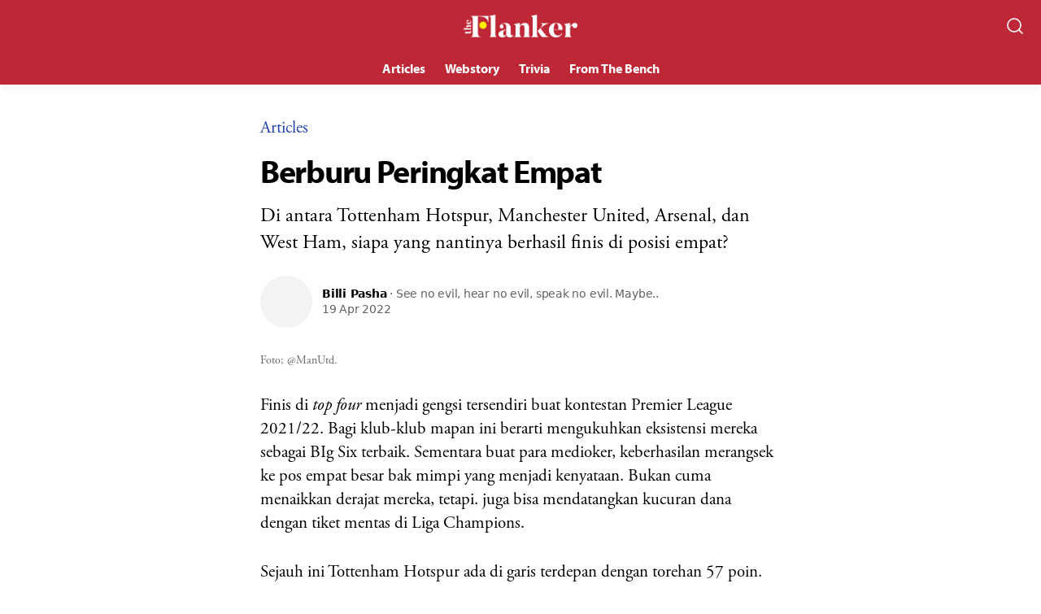

--- FILE ---
content_type: text/html; charset=UTF-8
request_url: https://theflanker.id/berburu-peringkat-empat-78390c
body_size: 11513
content:
<!DOCTYPE html>
<html>

<head>
	<!--

	───▄▀▀▀▄▄▄▄▄▄▄▀▀▀▄───
	───█▒▒░░░░░░░░░▒▒█───
	────█░░█░░░░░█░░█────
	─▄▄──█░░░▀█▀░░░█──▄▄─
	█░░█─▀▄░░░░░░░▄▀─█░░█
	ape lihat-lihat?
	-->
	<meta charset="UTF-8">
	<meta name="theme-color" content="#000"/>
	<meta name="apple-mobile-web-app-capable" content="yes"/>
	<meta name="apple-mobile-web-app-status-bar-style" content="black"/>
	<meta name="viewport" content="width=device-width,initial-scale=1,user-scalable=0,viewport-fit=cover"/>
	<meta name="theme-color" content="#323130"/>
	<meta name="robots" content="index, follow"/>

	<link rel="shortcut icon" href="https://res.cloudinary.com/ardianxyz/image/upload/v1601307730/media/theflankericon.png"/>
	<link rel="apple-touch-icon" href="https://res.cloudinary.com/ardianxyz/image/upload/v1601307730/media/theflankericon.png"/>
	<link rel="stylesheet" href="https://theflanker.id/assets/css/style.css?v=0.1.27" />

	<script async src="https://pagead2.googlesyndication.com/pagead/js/adsbygoogle.js?client=ca-pub-8082118172901702" crossorigin="anonymous"></script>

	
	<title>Berburu Peringkat Empat ★ The Flanker</title>
	<meta name="description" content="Di antara Tottenham Hotspur, Manchester United, Arsenal, dan West Ham, siapa yang nantinya berhasil finis di posisi empat?"/>
	<link rel="canonical" href="https://theflanker.id/berburu-peringkat-empat-78390c" />

	<meta property="og:type" content="article">
	<meta property="og:title" content="Berburu Peringkat Empat">
	<meta property="og:url" content="https://theflanker.id/berburu-peringkat-empat-78390c">
	<meta property="og:image" content="https://res.cloudinary.com/flanker-cloud/image/upload/fl_progressive,fl_lossy,c_fill,q_auto:best,w_750,ar_16:9/epdb5gjzlkxyi7ytwkb9.jpg">
	<meta property="og:description" content="Di antara Tottenham Hotspur, Manchester United, Arsenal, dan West Ham, siapa yang nantinya berhasil finis di posisi empat?">
	<meta property="article:author" content="Billi Pasha">

	<meta property="twitter:card" content="summary_large_image" />
    <meta property="twitter:url" content="https://theflanker.id/berburu-peringkat-empat-78390c" />
    <meta property="twitter:title" content="Berburu Peringkat Empat" />
    <meta property="twitter:description" content="Di antara Tottenham Hotspur, Manchester United, Arsenal, dan West Ham, siapa yang nantinya berhasil finis di posisi empat?" />
    <meta property="twitter:image" content="https://res.cloudinary.com/flanker-cloud/image/upload/fl_progressive,fl_lossy,c_fill,q_auto:best,w_750,ar_16:9/epdb5gjzlkxyi7ytwkb9.jpg" />

	<meta name="google-adsense-account" content="ca-pub-8082118172901702">

	<script type="application/ld+json">
      {
        "@context": "https://schema.org",
		"@type": "Article",
		"mainEntityOfPage": {
			"@type": "WebPage",
			"@id": "https://theflanker.id/berburu-peringkat-empat-78390c"
		},
        "headline": "Berburu Peringkat Empat",
        "image": "https://res.cloudinary.com/flanker-cloud/image/upload/fl_progressive,fl_lossy,c_fill,q_auto:best,w_750,ar_16:9/epdb5gjzlkxyi7ytwkb9.jpg",
        "author": {
          "@type": "Person",
          "name": "Billi Pasha"
        },
        "publisher": {
          "@type": "Organization",
          "name": "The Flanker",
          "logo": {
            "@type": "ImageObject",
            "url": "https://theflanker.id/assets/img/favicon.png",
            "width": 192,
            "height": 192
          }
        },
        "datePublished": "2022-04-19T21:15:03+07:00"
      }
	</script>

	
	<style>

		.site-header {
position:relative !important;
  background: #be2736;
}
.menu-header,
.close-nav {
  display: none;
}

.search-header svg {
  stroke: #fff;
}

.site-nav {
  padding: 0 0;
  position: relative;
  display: block;
  width: 100%;
  transform: none;
  background: none;
  top: auto;
  left: auto;
  right: auto;
  bottom: auto;
}

.xoxo {
  display: flex;
justify-content: center;
}

.snippet {
border-top:0 !important;
border-bottom:0 !important;
}

body.dark .snippet .snippetwrap {
border-top:solid 3px #be2736 !important;
}
@media (max-width: 767px) {
.snippetwrap {
margin-left:-24px;
margin-right:-24px;
}
}

@media(min-width: 768px) {
.xoxo {

  justify-content: center;
}
}

.site-nav .xoxo li a {
  padding: 0 12px;
  font-size: 16px;
  line-height: 40px;
white-space:nowrap;
}
.snippet {
padding-top:0;
border-top:solid 3px #be2736;
border-bottom: solid 3px #be2736;
grid-column-start: 1;
    grid-column-end: 4;
    grid-row-start: 4;
    grid-row-end: 4;
padding-bottom:0;
}

@media (min-width: 768px) {
  .homefeed .card:first-of-type {
    grid-column-start: 1;
    grid-column-end: 3;
    grid-row-start: 1;
    grid-row-end: 4;
  }

  .homefeed .card:nth-of-type(2),
  .homefeed .card:nth-of-type(3),
  .homefeed .card:nth-of-type(4) {
    position: relative;
    min-height: 100px;
    padding-right: 116px;
  }

  .homefeed .card:nth-of-type(2) .card-img,
  .homefeed .card:nth-of-type(3) .card-img,
  .homefeed .card:nth-of-type(4) .card-img {
    padding-bottom: 0;
    position: absolute;
    height: 100px;
    top: 0;
    right: 0;
    width: 100px;
  }

  .homefeed .card:nth-of-type(2) h3,
  .homefeed .card:nth-of-type(3) h3,
  .homefeed .card:nth-of-type(4) h3 {
    padding-top: 0;
  }
  .homefeed .card:nth-of-type(2) .card-img figure img,
  .homefeed .card:nth-of-type(3) .card-img figure img,
  .homefeed .card:nth-of-type(4) .card-img figure img {
    object-fit: cover;
    height: 100%;
  }
}

@media (max-width: 767px) {
  .homefeed .card:not(:first-of-type),
  .related .card  {
    position: relative;
    min-height: 80px;
    padding-right: 96px;
  }



  .homefeed .card:not(:first-of-type) .card-img,
  .related .card .card-img {
    padding-bottom: 0;
    position: absolute;
    height: 80px;
    top: 0;
    right: 0;
    width: 80px;
  }

  .homefeed .card:not(:first-of-type) h3,
  .related .card h3 {
    padding-top: 0;
  }

  .homefeed .card:not(:first-of-type) .card-img figure img,
  .related .card .card-img figure img {
    object-fit: cover;
    height: 100%;
  }
}




.snippetwrap {
padding-bottom:0 !important;
border-bottom:0 !important;
padding-top:0 !important;
}

.snippetwrap a:hover,
.snippetwrap a:focus {
text-decoration:underline !important;
}
@media (max-width: 767px) {
.snippet {
grid-column-end: 2;
}

.snippetwrap a h3 {
font-size: 16px;
}

.snippetwrap a img {
left:-10px !important;
}

.snippetwrap a >div {
padding-left:106px !important;
}
}

@media (max-width:374px) {
.snippetwrap a >div {
padding:16px 16px 16p 106px !important;
}
}


.wbstr_wrapper {
            max-width: 960px;
            margin: auto;
            position: relative;
            min-height: 200px;
        }

        .wbstr_grid {
            display: grid;
            grid-template-columns: 1fr 1fr 1fr 1fr 1fr;
            grid-gap: 24px;
            padding: 16px 0 16px;
        }

        .wbstr_card {
            display: block;
            overflow: hidden;
            color: inherit;
            text-decoration: none;
        }

        .wbstr_card_img {
            width: 100%;
            padding-bottom: 140%;
            background-size: cover;
        }

        .webstr_heading {
            margin: 0;
            font-size: 20px;
            position: relative;
            text-align: center;
            font-family: myriad-pro, system-ui, sans-serif;

        }

        .webstr_heading:after {
            content: "";
            height: 4px;
            width: 48px;
            position: absolute;
            bottom: -8px;
            left: 50%;
            margin-left: -24px;
            background: #be2736;
        }

        .wbstr_card_title {
            display: none;
        }

        @media (min-width: 768px) {
            .wbstr_card {
                box-shadow: 0 5px 20px 0 rgba(0, 0, 0, .08);
                transition: transform 420ms cubic-bezier(.165, .84, .44, 1);
            }

            .wbstr_card:hover,
            .wbstr_card:focus {
                box-shadow: 0 1rem 2rem rgba(0, 0, 0, .24);
                transform: scale(1.05);
            }

        }

        @media (max-width:767px) {

.grid {
    grid-template-columns: minmax(0, 1fr);
}




.wbstr_wrapper {
margin-left:-24px;
margin-right:-24px;
}
            .wbstr_grid {
                display: flex;
                grid-gap: unset;
                overflow: auto;
                -webkit-overflow-scrolling: touch;
            }

            .wbstr_grid:before,
            .wbstr_grid:after {
                content: "";
display:block;
                flex:0 0 16px;
            }

            .wbstr_card {
                flex: 0 0 148px;
                margin: 0 8px;
            }
        }

article figure iframe {
background-color:#fff !important;
}

.dark .hentry__body table tbody tr:nth-child(odd) {
background: none ;
}
.dark .hentry__body table td {
border-color: #555;
}

body.dark,
body.dark .xfh {
background:#111827;
color: #D1D5DB;
}

.dark .xfw,
body.dark .site-footer, body.dark .snippetwrap,
body.dark .related,
body.dark .related-item {
border-color: #1F2937 !important;
}

body.dark .site-header {
background:#111827;
}
body.dark .btn {
background:#111827;
border-color: #6B7280;
}

body.dark .xfhc svg {
stroke: #6B7280;
}
body.dark figcaption, body.dark .hentry .meta .author span, body.dark .hentry .meta time, body.dark .tags a, body.dark .card .meta {
color:#9CA3AF;
}
		
		
		
	</style>

		<script async src="https://www.googletagmanager.com/gtag/js?id=UA-179151244-1"></script>
	<script>
	  window.dataLayer = window.dataLayer || [];
	  function gtag(){dataLayer.push(arguments);}
	  gtag('js', new Date());

	  gtag('config', 'UA-179151244-1');
	  	</script>
	
	<!-- Yandex.Metrika counter -->
	<script type="text/javascript" >
	(function(m,e,t,r,i,k,a){m[i]=m[i]||function(){(m[i].a=m[i].a||[]).push(arguments)};
	m[i].l=1*new Date();
	for (var j = 0; j < document.scripts.length; j++) {if (document.scripts[j].src === r) { return; }}
	k=e.createElement(t),a=e.getElementsByTagName(t)[0],k.async=1,k.src=r,a.parentNode.insertBefore(k,a)})
	(window, document, "script", "https://mc.yandex.ru/metrika/tag.js", "ym");

	ym(96437096, "init", {
			clickmap:true,
			trackLinks:true,
			accurateTrackBounce:true,
			webvisor:true
	});
	</script>
	<noscript><div><img src="https://mc.yandex.ru/watch/96437096" style="position:absolute; left:-9999px;" alt="" /></div></noscript>
	<!-- /Yandex.Metrika counter -->

		<script>
		!function(f,b,e,v,n,t,s)
		{if(f.fbq)return;n=f.fbq=function(){n.callMethod?
		n.callMethod.apply(n,arguments):n.queue.push(arguments)};
		if(!f._fbq)f._fbq=n;n.push=n;n.loaded=!0;n.version='2.0';
		n.queue=[];t=b.createElement(e);t.async=!0;
		t.src=v;s=b.getElementsByTagName(e)[0];
		s.parentNode.insertBefore(t,s)}(window, document,'script',
		'https://connect.facebook.net/en_US/fbevents.js');
		fbq('init', '2622634157976882');
				fbq('track', 'PageView');
	</script>
	<noscript><img height="1" width="1" style="display:none" src="https://www.facebook.com/tr?id=2622634157976882&ev=PageView&noscript=1"/></noscript>
		
	<img height="1" width="1" style="display:none" src="https://www.facebook.com/tr?id=1464599090402871&ev=PageView&noscript=1"/>
		<script async src="https://www.googletagmanager.com/gtag/js?id=G-R622FR8ZK4"></script>
	<script>
		window.dataLayer = window.dataLayer || [];
		function gtag(){dataLayer.push(arguments);}
		gtag('js', new Date());
		gtag('config', 'G-R622FR8ZK4');
	</script>
	<img height="1" width="1" style="display:none" src="https://www.facebook.com/tr?id=1464599090402871&ev=ViewContent&noscript=1"/>
	
</head>

<body class="">
	<header class="site-header">
		<a href="javascript:void(0);" class="menu-header"  onclick="toggleSidebar()">
			<svg xmlns="http://www.w3.org/2000/svg" width="24" height="24" viewBox="0 0 24 24" fill="none" stroke="currentColor" stroke-width="2" stroke-linecap="round" stroke-linejoin="round" class="feather feather-menu"><line x1="3" y1="12" x2="21" y2="12"></line><line x1="3" y1="6" x2="21" y2="6"></line><line x1="3" y1="18" x2="21" y2="18"></line></svg>
		</a>

		<div>
			<a href="https://theflanker.id/" class="site-logo">
				<img src="https://res.cloudinary.com/ardianxyz/image/upload/v1599750114/media/flanker.png" alt="The Flanker" style="display:block;width:auto;height:28px;margin:auto;">			</a>
		</div>

		<a href="/search" class="search-header">
			<svg xmlns="http://www.w3.org/2000/svg" width="48" height="48" viewBox="0 0 24 24" fill="none" stroke="#EDEBE9" stroke-width="1.6" stroke-linecap="round" stroke-linejoin="round" class="feather feather-search"><circle cx="11" cy="11" r="8"></circle><line x1="21" y1="21" x2="16.65" y2="16.65"></line></svg>
		</a>

		<nav role="navigation" class="site-nav">
			<a href="javascript:void(0);" class="close-nav" onclick="closeSidebar()" tabindex="-1">
				<svg xmlns="http://www.w3.org/2000/svg" width="24" height="24" viewBox="0 0 24 24" fill="none" stroke="currentColor" stroke-width="2" stroke-linecap="round" stroke-linejoin="round" class="feather feather-x"><line x1="18" y1="6" x2="6" y2="18"></line><line x1="6" y1="6" x2="18" y2="18"></line></svg>
			</a>

			<ul class="xoxo">
								<li>
					<a href="https://theflanker.id/category/articles" class="active">
						Articles					</a>
					</li>
										<li>
					<a href="https://theflanker.id/category/webstory" class="">
						Webstory					</a>
					</li>
										<li>
					<a href="https://theflanker.id/category/trivia" class="">
						Trivia					</a>
					</li>
										<li>
					<a href="https://theflanker.id/category/from-the-bench" class="">
						From The Bench					</a>
					</li>
								</ul>
		</nav>
	</header>
	<main role="main" class="main" id="main">
		<!-- <div style="padding: 24px;line-height: 1.4;background: #fef101;max-width: 100%;margin: auto;color:black;">
		
			<div style="max-width:640px;margin:auto">
			
			<h3 style="margin: 0 0 1.6px;font-family: 'myriad-pro';letter-spacing: -0.032em;font-size: 20px;line-height: 25px;">Daftar The Flanker Academy</h3>
			<p style="font-size: 14px;margin: 16px 0 24px;">Dengan mendaftar Rp500.000, kamu akan mendapatkan kelas-kelas seputar konten sepak bola yang dibagikan langsung oleh para pakarnya. Mulai dari bahasa dalam kepenulisan bersama <b>Dea Anugrah</b>, scriptwriting dengan <b>Rossi Finza Noor</b>, penulisan opini oleh <b>Ilham Zada</b>, analisis taktik bersama <b>Ruang Taktik</b>, riset dalam sepak bola dengan <b>Dex Glenniza</b>, hingga personal branding bersama <b>Coach Justin</b>.</p>
				<a href="https://academy.theflanker.id/topic/football-content-creator-bootcamp?utm_source=theflanker&amp;utm_medium=web&amp;utm_campaign=academy-bootcamp&amp;utm_id=001" class="btn" style="display: inline-block;border-radius: 6px;line-height: 24px;padding: 12px 32px;font-weight: 600;font-family: 'myriad-pro', sans-serif;background: #be2736;color: white;border: 0;box-shadow: 0 1px 0 rgb(0 0 0 / 5%), inset 0 -1px 0 rgb(0 0 0 / 20%);font-size: 18px;">Sign up now</a>		
			</div>
		</div> -->
		<div class="article-wrapper">
			<article class="hentry">

				<div class="hentry__header">
					<header>
						<div class="label">
							<a href="https://theflanker.id/category/articles" class="post-label">Articles</a>
						</div>

						<h1>Berburu Peringkat Empat</h1>

						<figure class="cover">
							<img src="https://res.cloudinary.com/flanker-cloud/image/upload/fl_progressive,fl_lossy,c_fill,q_auto:best,w_750,ar_16:9/epdb5gjzlkxyi7ytwkb9.jpg" alt="" />
							<figcaption>Foto; @ManUtd.</figcaption>
						</figure>

						<p class="lead">Di antara Tottenham Hotspur, Manchester United, Arsenal, dan West Ham, siapa yang nantinya berhasil finis di posisi empat?</p>

						<div class="meta vcard">
							<span class="meta-img">
								<span class="avatar">
																			<img src="https://res.cloudinary.com/flanker-cloud/image/upload/fl_progressive,fl_lossy,c_fill,q_auto:best,w_100,ar_1:1/wmpbmznbxikugrwfi2r0.jpg" alt="">
																	</span>
							</span>
							<span class="byline ">
								<span class="author"><a href="https://theflanker.id/author/BilliPasha" class="fn">Billi Pasha</a>
																			<span class="bio" onclick="toggleBio()"> · See no evil, hear no evil, speak no evil. Maybe..</span>
																	</span>
								<time datetime="2022-04-19T21:15:03+07:00">19 Apr 2022</time>
							</span>
						</div>
					</header>
				</div>

				<div class="hentry__body">
					<p>Finis di <em>top four </em>menjadi gengsi tersendiri buat kontestan Premier League 2021/22. Bagi klub-klub mapan ini berarti mengukuhkan eksistensi mereka sebagai BIg Six terbaik. Sementara buat para medioker, keberhasilan merangsek ke pos empat besar bak mimpi yang menjadi kenyataan. Bukan cuma menaikkan derajat mereka, tetapi. juga bisa mendatangkan kucuran dana dengan tiket mentas di Liga Champions.</p>
<p>
Sejauh ini Tottenham Hotspur ada di garis terdepan dengan torehan 57 poin. Di belakangnya ada Manchester United dan Arsenal yang sama-sama mengemas 54 angka. Medioker musim ini diwakili West Ham United. Mereka duduk di posisi enam dan hanya berjarak 5 poin dari Tottenham. </p>
<p>Lantas, di antara keempatnya, siapa yang paling berpeluang finis di posisi keempat? </p>
<p><strong>[Baca Juga: </strong><a href="https://theflanker.id/menakar-mereka-yang-akan-terlempar-dari-premier-league-cb698c"><strong>Menakar Mereka yang Akan Terlempar dari Premier League</strong></a><strong></strong><strong>]</strong>  </p>
<p><strong>Tottenham Hotspur (Peluang 75%)</strong></p>
<p>Dibanding tiga kompetitornya, Tottenham yang kansnya paling besar buat finis di <em>top four</em>. Bukan cuma karena mereka nangkring di peringkat keempat sejauh ini, tetapi juga karena <em>form</em> yang relatif stabil. </p>
<p>Kombinasi Son Heung-Min dan Harry Kane gacor betul. Bila ditotal, keduanya berhasil mengoleksi 11 gol dan 6 <em>assist</em> sejak Maret. Ditambah lagi dengan Dejan Kulusevski. Sudah 3 gol dan 6 <em>assist</em> yang dicetak <em>winger</em> Swedia ini sejak didatangkan pada jendela musim dingin.</p>
<figure><blockquote class="twitter-tweet"><p lang="en" dir="ltr">Most Premier League goals scored in 2022: <br>⚽ 9 - Son Heung-min <br>⚽ 8 - Harry Kane <br><br>Most Premier League assists provided in 2022:<br>🎯 7 - Harry Kane <br>🎯 6 - Dejan Kulusevski<br><br>Tottenham's front 3 are on fire 🔥 <a href="https://t.co/SAHOCpSZRN">pic.twitter.com/SAHOCpSZRN</a></p>— FootballJOE (@FootballJOE) <a href="https://twitter.com/FootballJOE/status/1513545388690743298?ref_src=twsrc%5Etfw">April 11, 2022</a></blockquote> <script async="" src="https://platform.twitter.com/widgets.js" charset="utf-8"></script></figure>
<p></p>
<p>Persentase kemenangan Tottenham menyentuh 80% pada 5 pertandingan terakhir. Pun dari selisih gol. Pasukan Antonio Conte ini surplus 18, jauh lebih baik dari West Ham (9) serta Arsenal dan United (8). </p>
<p>Tottenham juga diuntungkan karena sudah terlempar dari turnamen yang mereka ikuti musim ini (Conference League, Piala FA, dan Piala Liga). <em>So</em>, fokus dan energi Hugo Lloris cs. bakal terkonsentrasi ke sisa pertandingan di liga. </p>
<p>Namun, enam pertandingan sisa Tottenham lumayan berat. Mereka masih kudu meladeni Liverpool dan Arsenal, dua tim yang berpotensi menjadi ganjalan. Pasalnya, pada paruh pertama mereka hanya mampu bermain imbang dengan <em>The Reds </em>dan keok di Derbi London Utara. </p>
<p><strong>Arsenal (Peluang 50%)</strong></p>
<p>Arsenal harusnya mampu merangsek ke <em>top four </em>bila menilik tabungan laga. Mereka masih menyimpan satu pertandingan lebih banyak dari Tottenham serta United, dan dua laga dari West Ham. Itu kalau Arsenal konsisten. Sayang, kenyataannya tidak demikian. </p>
<p><em>The Gunners </em>menelan empat kekalahan dari lima laga terakhir. Selain Liverpool, mereka ditumbangkan oleh tim-tim papan tengah macam Crystal Palace, Brighton and Hove Albion, dan Southampton. Jangankan untuk menang, mencetak gol di sana saja Arsenal kesulitan. Hanya satu lesakan yang Bukayo Saka dkk. cetak dalam rentang waktu itu. </p>
<p>Tumbangnya beberapa pilar penyebabnya. Arsenal kehilangan Thomas Partey, Kieran Tierney, dan terbaru, Alexandre Lacazette yang terjangkit COVID 19. Sialnya lagi, Arsenal tidak memiliki pengganti yang kompeten untuk mereka. Nuno Tavarez yang paling kentara. Dua gol awal Palace awal bulan lalu menjadi buktinya.&nbsp;</p>
<p>Kembali lagi ke jadwal sisa. Arsenal memang masih menyisakan 7 pertandingan lagi dan itu jelas sebuah&nbsp;<em>privilege</em>. Kendati begitu, mereka masih harus berhadapan dengan tiga anggota Big Six, Chelsea, United, dan Tottenham. <em>Well</em>, semoga saja Mikel Arteta bisa mengeluarkan maginya sekali lagi di musim ini.</p>
<figure><blockquote class="twitter-tweet"><p lang="en" dir="ltr">Fully focused on tomorrow 💪 <a href="https://twitter.com/hashtag/SOUARS?src=hash&ref_src=twsrc%5Etfw">#SOUARS</a> <a href="https://t.co/Iy1X3AOQSe">pic.twitter.com/Iy1X3AOQSe</a></p>— Arsenal (@Arsenal) <a href="https://twitter.com/Arsenal/status/1515070205294166016?ref_src=twsrc%5Etfw">April 15, 2022</a></blockquote> <script async="" src="https://platform.twitter.com/widgets.js" charset="utf-8"></script></figure>
<p></p>
<p><strong>Manchester United (Peluang 50%)</strong></p>
<p>Asa itu kembali meletup setelah Cristiano Ronaldo mencetak <em>hat-trick</em> dan membawa United menang pekan lalu. Namun, perlu diingat, lawan mereka cuma Norwich yang notabene tim terlemah di liga. <em>The Canaries</em> malah sampai menjebol gawang David De Gea dua kali. </p>
<p>Artinya, performa United belum bisa dibilang stabil. Sama seperti ketika imbang dengan Leicester City dan takluk dari Everton—dua tim yang seharusnya mampu mereka kalahkan. Jadi, apapun masih bisa terjadi di enam laga ke depan. <br></p>
<p>Adangan pertama United tak main-main, Liverpool. Dari dua pertemuan terakhir, selalu kalah dan kemasukan 9 gol dari <em>The Reds</em>. Makin berat karena United tidak akan diperkuat Ronaldo dini hari nanti. </p>
<figure><blockquote class="twitter-tweet"><p lang="en" dir="ltr">🎯 A simply stunning strike. <a href="https://t.co/B5jXXYyn2m">pic.twitter.com/B5jXXYyn2m</a></p>— Manchester United (@ManUtd) <a href="https://twitter.com/ManUtd/status/1515354368064864262?ref_src=twsrc%5Etfw">April 16, 2022</a></blockquote> <script async="" src="https://platform.twitter.com/widgets.js" charset="utf-8"></script></figure>
<p></p>
<p>Belum lagi dengan koordinasi pertahanan United yang sergut. Tak sekalipun mereka berhasil mendulang nirbobol sejak lima pertandingan ke belakang. Pada medio tersebut, gerombolan Ralf Rangnick itu kemasukan rata-rata 2 gol per laga. <br>
<br>Setelah melawan Liverpool, United bakal beradu dengan duo Big Six asal  London, Arsenal dan Chelsea. Ini juga <em>tricky</em> karena besar kemungkinan mereka akan kesulitan menggamit tiga poin. </p>
<p><strong>West Ham United (Peluang 25%)</strong></p>
<p>Kita akan berbicara tentang tim yang mulai kehabisan bensin. Ya, West Ham ini sebenarnya cukup meyakinkan sejak awal musim. Delapan poin sukses mereka kumpulkan di empat pekan pertama. <em>The Hammers</em> bahkan sempat bertengger sebagai <em>runner-up.</em> </p>
<p>Namun, ketergantungan David Moyes kepada Michail Antonio serta cederanya Jarrod Bowen membuat West Ham mengendur di tengah jalan. Ditambah lagi dengan fokus mereka yang terpecah ke Liga Europa. FYI, West Ham lolos ke babak semifinal dan bakal menjalani laga tengah pekan di akhir April dan awal Mei.&nbsp;</p>
<p></p>
<figure><blockquote class="twitter-tweet"><p lang="en" dir="ltr">M A S S I V E <a href="https://t.co/xvg2stvZcC">pic.twitter.com/xvg2stvZcC</a></p>— West Ham United (@WestHam) <a href="https://twitter.com/WestHam/status/1514708791526309892?ref_src=twsrc%5Etfw">April 14, 2022</a></blockquote> <script async="" src="https://platform.twitter.com/widgets.js" charset="utf-8"></script></figure>
<p></p>
<p>Dengan kata lain, West Ham akan melakoni 5 laga selama 3 minggu. Untuk tim dengan skuad yang tak terlalu dalam seperti mereka, jadwal padat seperti ini lumayan mereportkan. Apalagi di rentang waktu itu mereka ditantang Chelsea dan Arsenal. Pada pekan 37 West Ham juga masih harus meladeni City.</p>
<p><em>Well</em>, pada akhirnya Moyes memang harus memprioritaskan salah satu. Mengejar trofi Liga Europa sekaligus mencetak sejarah baru atau berburu posisi empat liga. Tidak bisa keduanya. Kami rasa opsi pertama yang nantinya akan dia pilih.</p>
<p></p>				</div>

				<div class="hentry__footer">
					<aside class="tags">
													<a href="https://theflanker.id/tags/tottenham-hotspur">Tottenham Hotspur</a>
													<a href="https://theflanker.id/tags/manchester-united">Manchester United</a>
													<a href="https://theflanker.id/tags/arsenal">Arsenal</a>
													<a href="https://theflanker.id/tags/west-ham-united">West Ham United</a>
													<a href="https://theflanker.id/tags/premier-league">Premier League</a>
													<a href="https://theflanker.id/tags/liga-inggris">Liga Inggris</a>
											</aside>

					<div class="sharer">
						<div class="traditional">
							<a href="https://www.facebook.com/sharer/sharer.php?u=https://theflanker.id/78390c?utm_source=fb&utm_medium=sh" class="btn">
								<svg xmlns="http://www.w3.org/2000/svg" width="24" height="24" viewBox="0 0 24 24" fill="none" stroke="currentColor" stroke-width="2" stroke-linecap="round" stroke-linejoin="round" class="feather feather-facebook">
									<path d="M18 2h-3a5 5 0 0 0-5 5v3H7v4h3v8h4v-8h3l1-4h-4V7a1 1 0 0 1 1-1h3z"></path>
								</svg>
							</a>

							<a href="https://twitter.com/intent/tweet?text=Berburu Peringkat Empat&url=https://theflanker.id/78390c?utm_source=tw&utm_medium=sh" class="btn">
								<svg xmlns="http://www.w3.org/2000/svg" width="24" height="24" viewBox="0 0 24 24" fill="none" stroke="currentColor" stroke-width="2" stroke-linecap="round" stroke-linejoin="round" class="feather feather-twitter">
									<path d="M23 3a10.9 10.9 0 0 1-3.14 1.53 4.48 4.48 0 0 0-7.86 3v1A10.66 10.66 0 0 1 3 4s-4 9 5 13a11.64 11.64 0 0 1-7 2c9 5 20 0 20-11.5a4.5 4.5 0 0 0-.08-.83A7.72 7.72 0 0 0 23 3z"></path>
								</svg>
							</a>
							<a href="https://www.linkedin.com/shareArticle/?mini=true&title=Berburu Peringkat Empat&url=https%3A//yongkru.com/78390c?utm_source=li&utm_medium=sh&summary=&source=" class="btn">
								<svg xmlns="http://www.w3.org/2000/svg" width="24" height="24" viewBox="0 0 24 24" fill="none" stroke="currentColor" stroke-width="2" stroke-linecap="round" stroke-linejoin="round" class="feather feather-linkedin">
									<path d="M16 8a6 6 0 0 1 6 6v7h-4v-7a2 2 0 0 0-2-2 2 2 0 0 0-2 2v7h-4v-7a6 6 0 0 1 6-6z"></path>
									<rect x="2" y="9" width="4" height="12"></rect>
									<circle cx="4" cy="4" r="2"></circle>
								</svg>
							</a>
						</div>

						<div class="modern">
							<a href="javascript:void(0);" class="btn share-button">
								<svg xmlns="http://www.w3.org/2000/svg" width="24" height="24" viewBox="0 0 24 24" fill="none" stroke="currentColor" stroke-width="1.6" stroke-linecap="round" stroke-linejoin="round" class="feather feather-share-2">
									<circle cx="18" cy="5" r="3"></circle>
									<circle cx="6" cy="12" r="3"></circle>
									<circle cx="18" cy="19" r="3"></circle>
									<line x1="8.59" y1="13.51" x2="15.42" y2="17.49"></line>
									<line x1="15.41" y1="6.51" x2="8.59" y2="10.49"></line>
								</svg>
								Bagikan
							</a>
						</div>

						<div class="cp">
							<a href="javascript:void(0);" class="btn cp-btn" data-clipboard-text="https://theflanker.id/78390c?utm_source=fb&utm_medium=sh">
								<svg xmlns="http://www.w3.org/2000/svg" width="24" height="24" viewBox="0 0 24 24" fill="none" stroke="currentColor" stroke-width="2" stroke-linecap="round" stroke-linejoin="round" class="feather feather-link">
									<path d="M10 13a5 5 0 0 0 7.54.54l3-3a5 5 0 0 0-7.07-7.07l-1.72 1.71"></path>
									<path d="M14 11a5 5 0 0 0-7.54-.54l-3 3a5 5 0 0 0 7.07 7.07l1.71-1.71"></path>
								</svg>
								Salin URL
							</a>
						</div>
					</div>
				</div>
			</article>
		</div>

		<div class="adz" style="max-width:960px;margin:auto;border-top:solid 1px #e6e6e6">
<script async src="https://pagead2.googlesyndication.com/pagead/js/adsbygoogle.js?client=ca-pub-8082118172901702"
     crossorigin="anonymous"></script>
<!-- end article -->
<ins class="adsbygoogle"
     style="display:block"
     data-ad-client="ca-pub-8082118172901702"
     data-ad-slot="7891916895"
     data-ad-format="auto"
     data-full-width-responsive="true"></ins>
<script>
     (adsbygoogle = window.adsbygoogle || []).push({});
</script>

		</div>

				<div class="related">
			<div class="related-item">
				<div class="grid">
										<div class="card">
						<a href="https://theflanker.id/kevin-diks-di-mata-rouven-schroeder-a3bcef" class="card-img">
							<figure>
								<img src="https://res.cloudinary.com/flanker-cloud/image/upload/fl_progressive,fl_lossy,c_fill,q_auto:best,w_750,ar_16:9/flanker/prsbxcatop28ah9gzgkb.jpg" loading="lazy" alt="">
							</figure>
						</a>
						<h3><a href="https://theflanker.id/kevin-diks-di-mata-rouven-schroeder-a3bcef">Kevin Diks di Mata Rouven Schroeder</a></h3>
						<div class="meta">Articles  ·  20 Jan 2026</div>
					</div>
										<div class="card">
						<a href="https://theflanker.id/kevin-diks-di-mata-rouven-schroeder-b2424d" class="card-img">
							<figure>
								<img src="https://res.cloudinary.com/flanker-cloud/image/upload/fl_progressive,fl_lossy,c_fill,q_auto:best,w_750,ar_16:9/flanker/gh1lqosryeluc1wnslwz.jpg" loading="lazy" alt="">
							</figure>
						</a>
						<h3><a href="https://theflanker.id/kevin-diks-di-mata-rouven-schroeder-b2424d">Kevin Diks di Mata Rouven Schroeder</a></h3>
						<div class="meta">Articles  ·  20 Jan 2026</div>
					</div>
										<div class="card">
						<a href="https://theflanker.id/second-ball-game-afae27" class="card-img">
							<figure>
								<img src="https://res.cloudinary.com/flanker-cloud/image/upload/fl_progressive,fl_lossy,c_fill,q_auto:best,w_750,ar_16:9/flanker/gd5gnyxpumrpcvjig7ca.jpg" loading="lazy" alt="">
							</figure>
						</a>
						<h3><a href="https://theflanker.id/second-ball-game-afae27">Second Ball Game</a></h3>
						<div class="meta">Articles  ·  09 Jan 2026</div>
					</div>
										<div class="card">
						<a href="https://theflanker.id/direktur-perlu-bicara-b3b610" class="card-img">
							<figure>
								<img src="https://res.cloudinary.com/flanker-cloud/image/upload/fl_progressive,fl_lossy,c_fill,q_auto:best,w_750,ar_16:9/flanker/s9lgptbph6wuxoug3euq.jpg" loading="lazy" alt="">
							</figure>
						</a>
						<h3><a href="https://theflanker.id/direktur-perlu-bicara-b3b610">Direktur Perlu Bicara</a></h3>
						<div class="meta">Articles  ·  07 Jan 2026</div>
					</div>
										<div class="card">
						<a href="https://theflanker.id/mixed-zone-466222" class="card-img">
							<figure>
								<img src="https://res.cloudinary.com/flanker-cloud/image/upload/fl_progressive,fl_lossy,c_fill,q_auto:best,w_750,ar_16:9/flanker/pnkmb17g6jli6naosge3.jpg" loading="lazy" alt="">
							</figure>
						</a>
						<h3><a href="https://theflanker.id/mixed-zone-466222">Mixed Zone</a></h3>
						<div class="meta">Articles  ·  13 Dec 2025</div>
					</div>
										<div class="card">
						<a href="https://theflanker.id/what-is-wrong-with-st-pauli-fabc13" class="card-img">
							<figure>
								<img src="https://res.cloudinary.com/flanker-cloud/image/upload/fl_progressive,fl_lossy,c_fill,q_auto:best,w_750,ar_16:9/flanker/b4hawwcbxdewfka5lh0n.jpg" loading="lazy" alt="">
							</figure>
						</a>
						<h3><a href="https://theflanker.id/what-is-wrong-with-st-pauli-fabc13">What is wrong with St. Pauli?</a></h3>
						<div class="meta">Articles  ·  08 Nov 2025</div>
					</div>
									</div>
			</div>
		</div>
			</main>
		<footer class="site-footer">
			<div class="xfn">
				<a href="https://www.facebook.com/The-Flanker-ID-107200941146860/" class="fb">
					Facebook
				</a>
				<a href="https://instagram.com/theflanker.id" class="ig">
					Instagram
				</a>
				<a href="https://www.twitter.com/theflankerID" class="tw">
					Twitter
				</a>
			</div>
			<div class="viva">
				<small>
					<a href="https://theflanker.id">theflanker.id</a>
				</small>

				<label class="themeswitch">
					<input class="switch__input" type="checkbox" id="themeSwitch">
					<svg xmlns="http://www.w3.org/2000/svg" width="24" height="24" viewBox="0 0 24 24" fill="none" stroke="currentColor" stroke-width="2" stroke-linecap="round" stroke-linejoin="round" class="feather feather-moon"><path d="M21 12.79A9 9 0 1 1 11.21 3 7 7 0 0 0 21 12.79z"></path></svg>
				</label>
			</div>
		</footer>


		

		<!-- custom snippet story -->
				
		<div class="overlay" onclick="closeSidebar()"></div>
		<div id="cp-msg" class="cp-msg"></div>

		<script src="https://theflanker.id/assets/js/somescripts.js?v=0.1.27"></script>
		<script>
			function toggleSidebar() {
				var siteNav = document.querySelector('.site-nav');
				var overlay = document.querySelector('.overlay');
				siteNav.classList.toggle('active');
				overlay.classList.toggle('active');
			}

			function closeSidebar() {
				var siteNav = document.querySelector('.site-nav');
				var overlay = document.querySelector('.overlay');
				siteNav.classList.remove('active');
				overlay.classList.remove('active');
			}

			var themeSwitch = document.getElementById('themeSwitch');
				if(themeSwitch) {
				initTheme(); // on page load, if user has already selected a specific theme -> apply it

				themeSwitch.addEventListener('change', function(event){
					resetTheme(); // update color theme
				});

				function initTheme() {
					var darkThemeSelected = (localStorage.getItem('themeSwitch') !== null && localStorage.getItem('themeSwitch') === 'dark');
					// update checkbox
					themeSwitch.checked = darkThemeSelected;
					// update body data-theme attribute
					darkThemeSelected ? document.body.setAttribute('class', 'dark') : document.body.removeAttribute('class');
				};

				function resetTheme() {
					if(themeSwitch.checked) { // dark theme has been selected
					document.body.setAttribute('class', 'dark');
					localStorage.setItem('themeSwitch', 'dark'); // save theme selection 
					} else {
					document.body.removeAttribute('class');
					localStorage.removeItem('themeSwitch'); // reset theme selection 
					} 
				};
				}

			
		</script>

		
		
		<script>

			function toggleBio() {
				var storyAuthor = document.querySelector('.author');
				storyAuthor.classList.add('active');
			}

			const shareButton = document.querySelector('.share-button');
			shareButton.addEventListener('click', event => {
				if (navigator.share) {
					navigator.share({
					title: 'Berburu Peringkat Empat',
					url: 'https://theflanker.id/78390c'
					}).then(() => {
						document.querySelector(".cp-msg").innerHTML =  "<div class='success'>Terimakasih telah berbagi 🙂</div>";
						setTimeout(function() {
							document.querySelector(".cp-msg").innerHTML =  "";
						}, 2000);
					})
					.catch(console.error);
				} else {
					document.querySelector('.sharer').classList.toggle('fallback');
				}
			});

			var clipboard = new ClipboardJS(".cp-btn");

			clipboard.on("success", function(e) {
				document.querySelector(".cp-msg").innerHTML =  "<div class='success'>URL berhasil disalin</div>";
				setTimeout(function() {
					document.querySelector(".cp-msg").innerHTML =  "";
				}, 2000);
				e.clearSelection();
			});
			clipboard.on("error", function(e) {
				document.querySelector(".cp-msg").innerHTML =  "<div class='error'>Terjadi kesalahan</div>";
				setTimeout(function() {
					document.querySelector(".cp-msg").innerHTML =  "";
				}, 2000);
			});

			var jsSocialShares = document.querySelectorAll('.traditional a');
			if (jsSocialShares) {
				[].forEach.call(jsSocialShares, function(anchor) {
					anchor.addEventListener('click', function(e) {
						var url = this.href,
							width = 500,
							height = 300,
							left = (screen.width / 2) - (width / 2),
							top = (screen.height / 2) - (height / 2);

						if (/^(f|ht)tps?:\/\//i.test(url) || /^mailto/i.test(url)) {
							e.preventDefault();
							window.open(
								url,
								'',
								'menubar=no,toolbar=no,resizable=yes,scrollbars=yes,width=' + width + ',height=' + height + ',top=' + top + ',left=' + left
							);
						}
					});
				});
			}
		</script>
			<script defer src="https://static.cloudflareinsights.com/beacon.min.js/vcd15cbe7772f49c399c6a5babf22c1241717689176015" integrity="sha512-ZpsOmlRQV6y907TI0dKBHq9Md29nnaEIPlkf84rnaERnq6zvWvPUqr2ft8M1aS28oN72PdrCzSjY4U6VaAw1EQ==" data-cf-beacon='{"version":"2024.11.0","token":"05a9d5892d2a4994b53b1f51ae89f510","r":1,"server_timing":{"name":{"cfCacheStatus":true,"cfEdge":true,"cfExtPri":true,"cfL4":true,"cfOrigin":true,"cfSpeedBrain":true},"location_startswith":null}}' crossorigin="anonymous"></script>
</body>
</html>

--- FILE ---
content_type: text/html; charset=utf-8
request_url: https://www.google.com/recaptcha/api2/aframe
body_size: 267
content:
<!DOCTYPE HTML><html><head><meta http-equiv="content-type" content="text/html; charset=UTF-8"></head><body><script nonce="Y3-2zWJ4dJhCSsCoUdMgNg">/** Anti-fraud and anti-abuse applications only. See google.com/recaptcha */ try{var clients={'sodar':'https://pagead2.googlesyndication.com/pagead/sodar?'};window.addEventListener("message",function(a){try{if(a.source===window.parent){var b=JSON.parse(a.data);var c=clients[b['id']];if(c){var d=document.createElement('img');d.src=c+b['params']+'&rc='+(localStorage.getItem("rc::a")?sessionStorage.getItem("rc::b"):"");window.document.body.appendChild(d);sessionStorage.setItem("rc::e",parseInt(sessionStorage.getItem("rc::e")||0)+1);localStorage.setItem("rc::h",'1769008435913');}}}catch(b){}});window.parent.postMessage("_grecaptcha_ready", "*");}catch(b){}</script></body></html>

--- FILE ---
content_type: text/css
request_url: https://theflanker.id/assets/css/style.css?v=0.1.27
body_size: 3860
content:
@import url("https://use.typekit.net/gdt0pjj.css");*,:after,:before{-webkit-box-sizing:border-box;box-sizing:border-box}:root{--blue:#1e40af;--lightblue:#2563eb;--ink:#000;--gray:#626266;--lightgray:#aeaeb2;--darkbg:#242426;--sans:system-ui, sans-serif;--serif:adobe-garamond-pro, "Hoefler Text", Serif}figcaption:empty{display:none}html{-webkit-text-size-adjust:100%}body{padding:0;margin:0;font-family:var(--sans);color:var(--ink);-webkit-font-smoothing:antialiased}a{color:var(--blue)}.dark a{color:var(--lightblue)}.site-header{position:relative;z-index:9999;background:#fff;box-shadow:0 4px 12px 0 rgba(0,0,0,0.05)}.site-logo{display:block;width:160px;padding:18px 0;margin:0 auto;color:inherit}.site-logo svg{height:28px;width:auto;display:block;margin:0 auto;fill:currentColor}.menu-header{color:inherit;position:absolute;top:0;left:0;display:block;padding:20px}.menu-header svg{display:block;width:24px;height:24px;stroke:currentColor}.search-header{color:inherit;position:absolute;top:0;right:0;display:block;padding:20px}.search-header svg{display:block;width:24px;height:24px;stroke:currentColor}.close-nav{color:inherit;position:absolute;top:0;left:0;display:block;padding:20px}.close-nav svg{display:block;width:24px;height:24px;stroke:currentColor}.site-footer{border-top:solid 1px #e6e6e6;padding:16px 0 24px;max-width:960px;margin:40px auto 0;display:flex;align-items:center;font-size:14px;letter-spacing:-0.016em}.site-footer a{color:inherit;text-decoration:none}.site-footer a:hover,.site-footer a:focus{text-decoration:underline}.site-footer .xfn{order:2;display:flex}.site-footer .xfn a{display:block;margin-left:16px;line-height:18px}.site-footer .themeswitch{display:block;position:relative;margin-left:16px;padding:1px}.site-footer .themeswitch input{opacity:0;position:absolute}.site-footer .themeswitch svg{display:block;width:16px;height:16px;stroke-width:1.6}.site-footer small{display:block;font-size:14px;line-height:18px}.site-footer .viva{flex:1;display:flex}main{min-height:100vh;margin:auto;overflow:hidden}.site-nav{position:fixed;top:0;left:0;bottom:0;z-index:9999;width:240px;background:var(--ink);color:#fff;padding:60px 0 24px;-webkit-transform:translateX(-100%);transform:translateX(-100%);-webkit-transition:all 0.1s linear;transition:all 0.1s linear;overflow:auto;-webkit-overflow-scrolling:touch}.site-nav.active{-webkit-transform:translateX(0);transform:translateX(0)}.site-nav .xoxo{list-style:none;padding:0;margin:0}.site-nav .xoxo li a{text-decoration:none;color:inherit;display:block;line-height:48px;padding:0 24px;font-family:myriad-pro, system-ui, sans-serif;font-size:24px}.overlay{backface-visibility:hidden;-webkit-backface-visibility:hidden;position:fixed;top:0;right:0;bottom:0;left:0;background:rgba(255,255,255,0.6);z-index:-9;visibility:hidden;opacity:0}.overlay.active{visibility:visible;z-index:900;opacity:1;-webkit-transition:opacity 0.1s;-moz-transition:opacity 0.1s;transition:opacity 0.1s}.card{font-size:12px;position:relative}.card.activeread figure,.card.activeread h3{opacity:.64}.card figure{margin:0}.card figcaption{color:var(--gray);margin-top:4px;font-family:var(--serif)}.card h3{margin:0;font-size:21px;line-height:1.125;font-weight:600;padding-right:16px;font-family:var(--serif);padding:12px 0 4px;letter-spacing:-0.024em}.card a{color:inherit;text-decoration:none}.card a:hover,.card a:focus{text-decoration:underline}.card .meta{font-size:14px;letter-spacing:-0.016em;color:var(--gray);font-family:var(--sans)}.card-img{display:block;position:relative;width:100%;padding:0 0 56.25%}.card-img img{width:100%;height:auto;position:absolute;top:0;left:0}.card-img wired-image,.card-img figure{position:absolute;top:0;left:0;right:0;bottom:0;width:100%;height:100%;margin:0}.card-img wired-image img,.card-img figure img{width:100%;height:auto}.tags{font-family:system-ui, sans-serif;letter-spacing:-0.016em;font-size:14px;max-width:640px;margin:auto}.tags a{display:inline-block;margin-right:6px;color:var(--gray)}.tags a:before{content:"#"}.hentry{line-height:1.5;font-size:16px;margin:0 auto;padding:40px 0}.hentry a{text-decoration:none}.hentry a:hover,.hentry a:focus{text-decoration:underline}.hentry h2,.hentry h3,.hentry h4,.hentry h5,.hentry h6{font-size:18px;line-height:1.25;margin:24px auto 0;max-width:640px}.hentry .meta{display:flex;align-items:center;font-size:14px;letter-spacing:-0.016em}.hentry .meta .meta-img{display:block;padding-right:12px}.hentry .meta .avatar{display:block;width:64px;height:64px;border-radius:50%;overflow:hidden;background:#f3f3f3}.hentry .meta .avatar img{display:block;width:100%;height:100%}.hentry .meta .byline{flex:1;display:block;line-height:1.25}.hentry .meta .author span{color:var(--gray)}.hentry .meta time{display:block;margin-top:2px;color:var(--gray)}.hentry figure{margin:0;max-width:640px}.hentry figure img{display:block;max-width:100%;margin:auto}.hentry figure iframe{display:block;border:0;width:100%}.hentry figcaption{font-size:14px;color:#666;line-height:1.25;margin-top:8px}h1{line-height:1.125;margin:0;font-size:24px}.hentry__header header{display:grid;grid-row-gap:8px;max-width:640px;margin:auto}.hentry__header figure{padding:0;order:2}.hentry__header figcaption{padding:0 24px}.hentry__header .meta{padding:8px 0}.hentry__body figure{margin:1.5em auto}.hentry__body p,.hentry__body ol,.hentry__body ul,.hentry__body blockquote{max-width:640px;margin:1.5em auto}.hentry__body ol,.hentry__body ul{padding-left:1.25em}.hentry__body blockquote{padding-left:1.25em;padding-right:1.25em;border-left:solid 1px}.hentry__body table{margin:1.5em auto;width:100%;max-width:640px;border-collapse:collapse;font-family:var(--sans)}.hentry__body table th{font-size:16px;padding:8px 12px;text-align:left}.hentry__body table td{border-top:solid 1px #e6e6e6;font-size:16px;padding:8px 12px}.hentry__body table tbody tr:nth-child(odd){background:#f9f9f9}.searchbox{position:relative}.searchbox+.hfeed{padding-top:0}.search-control{display:flex;align-items:center}.search-control input{-webkit-appearance:none;box-shadow:none;border-radius:0;box-sizing:border-box;flex:1;display:block;appearance:none;border:0;background:none;font-family:inherit;padding:12px;line-height:24px;border:solid 1px var(--ink);margin-right:16px;letter-spacing:-0.032em;font-size:20px;min-width:0}.search-control button{-webkit-appearance:none;appearance:none;display:block;line-height:24px;padding:12px 16px;font-family:inherit;border:0;background:transparent;border:solid 1px var(--ink);letter-spacing:-0.032em;font-size:20px;background:var(--ink);color:#fff}.page-title{text-align:center;padding:40px 24px}.page-title h1{font-size:40px;font-weight:700;margin:0;line-height:1.175;font-family:myriad-pro, system-ui, sans-serif;letter-spacing:-0.024em}.page-title h1.tag:before{content:"#"}.page-title+.hfeed{padding-top:0}.profile-cover .avatar{width:128px;height:128px;margin:0 auto 24px;overflow:hidden;border-radius:50%;background:#f9f9f9}.profile-cover .avatar img{display:block;width:100%;height:100%}.profile-cover h1{font-size:32px}.profile-cover p{font-family:var(--serif);font-size:21px;margin:8px 0 0}.hentry figure{overflow:hidden;position:relative}.hentry figure .instagram-media{display:block !important;width:100% !important;max-width:480px !important;min-width:0 !important;margin:0 auto !important;border:solid 1px #eee !important}.hentry figure blockquote.instagram-media,.hentry figure blockquote.instagram-media-registered{box-shadow:none !important;border:solid 1px #eee !important;min-width:none !important}.hentry figure blockquote.instagram-media p,.hentry figure blockquote.instagram-media-registered p{display:none}.hentry figure blockquote.instagram-media>div>a,.hentry figure blockquote.instagram-media-registered>div>a{display:block;width:100% !important;padding-bottom:100% !important;position:relative;overflow:hidden;background:#fafafa !important}.hentry figure blockquote.instagram-media>div>a>div,.hentry figure blockquote.instagram-media-registered>div>a>div{display:none !important}.hentry figure blockquote.instagram-media>div>a>div:nth-child(3),.hentry figure blockquote.instagram-media-registered>div>a>div:nth-child(3){display:block !important;margin:-20px 0 0 -20px !important;position:absolute;width:40px !important;height:40px !important;top:50%;left:50%;opacity:0.08}.hentry figure blockquote.instagram-media>div>a>div:nth-child(3) svg,.hentry figure blockquote.instagram-media-registered>div>a>div:nth-child(3) svg{display:block !important}.pagination{padding:40px 0;display:flex;justify-content:center}.pagination a{display:block;margin:0 2px;line-height:24px;padding:4px 6px;text-decoration:none;color:inherit;border-top:solid 1px transparent}.pagination a.active{border-top:solid 2px}.hentry h1{font-family:myriad-pro, system-ui, sans-serif;font-weight:700;font-style:normal;letter-spacing:-0.032em}.byline{font-family:var(--sans);letter-spacing:-0.016em}.author{display:-webkit-box;-webkit-line-clamp:2;-webkit-box-orient:vertical;max-height:34px;overflow:hidden}.author.active{display:block;max-height:none;-webkit-line-clamp:none;-webkit-box-orient:none}.author a{font-family:var(--sans);font-weight:600;color:inherit}.lead{line-height:1.25;margin:0}.hentry{font-family:var(--serif);font-size:21px;line-height:1.25}.videowrap{position:relative;width:100%;padding:0 0 56.25%;overflow:hidden}.videowrap iframe,.videowrap object,.videowrap embed{display:block;position:absolute;top:0;left:0;width:100% !important;height:100% !important}.btn{appearance:none;background:#fff;display:block;line-height:24px;padding:3px 12px;border:solid 1px var(--ink);font-family:var(--sans);color:inherit;letter-spacing:-0.016em;overflow:hidden;text-decoration:none !important;text-align:center;transition:0.2s}.btn:hover,.btn:focus{background:var(--ink);color:#fff}.sharer{display:flex;align-items:center;font-size:14px;max-width:640px;margin:16px auto 0}.sharer .btn{margin-right:6px;transition:0.2s}.sharer .btn svg{display:block;float:left;width:18px;height:18px;margin:3px 8px 3px -4px;stroke-width:1.6}.sharer .btn:hover,.sharer .btn:focus{background:var(--ink);color:#fff}.traditional{display:none}.traditional .btn svg{margin-right:-4px}.fallback .traditional{display:flex}.fallback .modern{display:none}.modal-share{display:none}.modal-share.active{display:block}.btn-ic{padding:6px}.btn-ic svg{display:block;width:18px;height:18px}.related-item{border-top:solid 1px #e6e6e6;max-width:960px;margin:auto;padding:24px 0 8px}.related-item .card{padding-bottom:16px}.grid{display:grid;grid-template-columns:1fr 1fr 1fr;grid-gap:24px;max-width:960px;margin:auto}.hfeed{padding-top:40px}.hfeed b.strong{font-weight:600}.hfeed .card{padding-bottom:16px}.snippet{grid-row:2/3;grid-column:1/4;padding-bottom:16px}.snippet iframe{display:block;width:100%;max-width:480px;margin:auto;border:0}.snippet .snippetwrap{padding:16px 0;border-top:solid 1px #e6e6e6;border-bottom:solid 1px #e6e6e6}.more{padding:40px 0}.more .btn{display:table;margin:0 auto}.cp-msg>div{position:fixed;top:0;left:0;right:0;z-index:9999;color:#fff;line-height:24px;padding:8px 16px;-webkit-animation-name:zoomIn;animation-name:zoomIn;-webkit-animation-duration:0.12s;-webkit-animation-fill-mode:both;animation-duration:0.12s;animation-fill-mode:both}.cp-msg .success{background-color:#34c758}.cp-msg .error{background-color:#ff3a31}@-webkit-keyframes zoomIn{0%{-webkit-transform:scale3d(0.3, 0.3, 0.3);opacity:0;transform:scale3d(0.3, 0.3, 0.3)}50%{opacity:1}}@keyframes zoomIn{0%{-webkit-transform:scale3d(0.3, 0.3, 0.3);opacity:0;transform:scale3d(0.3, 0.3, 0.3)}50%{opacity:1}}.zoomIn{-webkit-animation-name:zoomIn;animation-name:zoomIn}@media (min-width: 1024px){.hfeed{max-width:1024px;margin:0 auto;grid-template-columns:1fr 1fr 1fr}.searchbox{padding-top:40px;padding-bottom:40px;max-width:768px;margin:0 auto}.search-control input{font-size:32px;line-height:38px;margin-right:16px}.search-control input::-webkit-input-placeholder{line-height:1}.search-control button{font-size:32px;line-height:38px}main{padding-bottom:64px}.hentry__header figure{margin-right:0;margin-left:0}.hentry__header figcaption{padding-right:0;padding-left:0}}@media (min-width: 768px){.main{padding:0}.hentry__header header{grid-gap:16px}h1{font-size:40px;line-height:1.175}.lead{font-size:24px;line-height:1.4}.hentry__body{font-size:21px;line-height:1.4}}@media (max-width: 960px){.main{padding:0}.site-footer{padding-right:24px;padding-left:24px}.hfeed,.searchbox,.page-title,.related-item{padding-right:24px;padding-left:24px}.searchbox,.page-title,.more,.pagination{padding-top:24px;padding-bottom:24px}.related-item .grid{padding:0}}@media (max-width: 767px){.main{padding:0}.page-title h1{font-size:32px}.hfeed{padding-top:24px}.snippet{grid-row:2/3;grid-column:1/2}.hentry{padding:24px}.hentry h1{font-size:32px}.hentry .cover{margin-left:-24px;margin-right:-24px}.hentry .cover figcaption{padding-left:24px;padding-right:24px}.hentry__body p,.hentry__body ol,.hentry__body ul,.hentry__body blockquote{margin:1em auto}.hentry__body blockquote{padding-left:1.5em;padding-right:1.5em}.site-footer{display:block}.site-footer .xfn{margin-bottom:8px}.site-footer .xfn a{margin-left:0;margin-right:16px}.grid{grid-template-columns:1fr}.more,.site-footer{padding-right:24px;padding-left:24px}.site-header{position:sticky;top:0}.menu-header,.search-header,.close-nav{padding:12px}.site-logo{padding:10px 0}}@media (max-width: 320px){.hfeed{padding-right:16px;padding-left:16px}.hentry{padding:24px 16px}.hentry h1{font-size:28px}.hentry .cover{margin-right:-16px;margin-left:-16px}.hentry .cover figcaption{padding-right:16px;padding-left:16px}.related-item{padding-right:16px;padding-left:16px}.site-footer{display:block;padding-left:16px;padding-right:16px}.hentry__body blockquote{padding-left:1em;padding-right:1em}.searchbox{padding-right:16px;padding-left:16px}.search-control input{margin-right:12px}.more,.site-footer{padding-right:16px;padding-left:16px}.page-title h1{font-size:24px}}body.dark{color:#fff;background:var(--darkbg)}body.dark .site-header{background:var(--darkbg);color:inherit;box-shadow:0 4px 12px 0 rgba(0,0,0,0.12)}body.dark .site-logo,body.dark .search-header,body.dark .menu-header,body.dark .close-nav{color:inherit}body.dark .related{border-color:#48484a}body.dark .site-footer,body.dark .snippetwrap{border-color:#48484a}body.dark .site-footer .themeswitch svg{stroke:#ffd608}body.dark .overlay{background:rgba(0,0,0,0.64)}body.dark figcaption,body.dark .hentry .meta .author span,body.dark .hentry .meta time,body.dark .tags a,body.dark .card .meta{color:var(--lightgray)}body.dark .btn{border-color:#fff;background:var(--darkbg);color:inherit}body.dark .btn:hover,body.dark .btn:focus{background:#fff;color:var(--ink)}body.dark .related-item{border-color:#48484a}body.dark .search-control input{color:#fff;border-color:#fff}.hero{max-width:960px;margin:0 auto;padding:40px 0;display:flex;align-items:center;border-bottom:solid 1px #e6e6e6}.hero-cover{flex:1;padding-right:20px}.hero-cover div{position:relative;overflow:hidden;width:100%;height:0;padding-bottom:140%}.hero-cover div img{position:absolute;width:100%;top:0;left:0}.hero-caption{flex:1;max-width:480px;margin:auto;padding:40px 0 40px 20px}.hero-label{font-size:18px;margin:0 0 4px}.hero h1{font-family:myriad-pro, system-ui, sans-serif;font-weight:700;font-style:normal;letter-spacing:-0.032em;font-size:40px}.hero p{font-family:var(--serif);font-size:21px;line-height:1.4;margin-top:16px;margin-bottom:0}.dark .hero{border-color:#484848}.issue-cover{display:flex;align-items:center;max-width:960px;margin:auto;padding:40px 0;border-top:solid 1px #e6e6e6}.issue-cover>div{display:flex;justify-content:center;align-items:center;max-width:640px;margin:auto}.issue-cover>div>div:first-of-type{flex:0 0 31.8%}.issue-cover>div>div:first-of-type a{display:block}.issue-cover>div>div:first-of-type img{display:block;width:100%;margin:auto}.issue-cover>div>div:last-of-type{padding-left:32px;flex:1}.issue-cover>div>div:last-of-type h2{font-size:28px;line-height:1.125;letter-spacing:-.024em;margin:4px 0 0;font-family:myriad-pro, system-ui, sans-serif}.issue-cover>div>div:last-of-type h2 a{text-decoration:none;color:inherit}.issue-cover>div>div:last-of-type h2 a:hover,.issue-cover>div>div:last-of-type h2 a:focus{text-decoration:underline}.dark .issue-cover{border-color:#48484a}@media (max-width: 767px){.hero{display:block;padding:24px}.hero-cover{padding:0;margin:-24px -24px 0}.hero-caption{padding:24px 0 0}.hero h1{font-size:32px}.hero p{line-height:1.25;margin-top:8px}.issue-cover{padding:24px}.issue-cover>div>div:first-of-type img{display:block;width:100%;margin:auto}.issue-cover>div>div:last-of-type{padding-left:16px}.issue-cover>div>div:last-of-type h2{font-size:20px}.issue-cover>div>div:last-of-type p{display:none}}@media (max-width: 320px){.hero{padding-right:16px;padding-left:16px}.issue-cover{padding-right:16px;padding-left:16px}.issue-cover>div>div h2{font-size:18px}}
